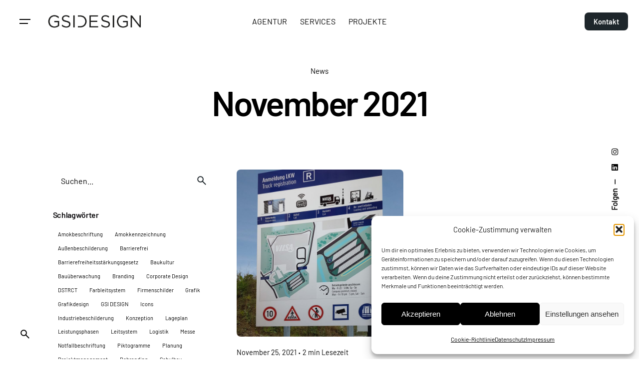

--- FILE ---
content_type: text/html; charset=UTF-8
request_url: https://www.gsi-design.de/2021/11
body_size: 22723
content:

<!DOCTYPE html>
<html lang="de">
<head>
	<meta charset="UTF-8">
	<meta name="viewport" content="width=device-width, initial-scale=1">

	<title>November 2021 | GSI Design - Branding - Wayfinding</title>
<!-- Global site tag (gtag.js) - Google Analytics -->
<script async src="https://www.googletagmanager.com/gtag/js?id=G-H4Q3S7VS5R"></script>
<script>
    window.dataLayer = window.dataLayer || [];
function gtag(){dataLayer.push(arguments);}
gtag('js', new Date());

gtag('config', 'G-H4Q3S7VS5R');
</script>
<meta name='robots' content='noindex, follow' />
<link rel='dns-prefetch' href='//www.gsi-design.de' />

<link rel="alternate" type="application/rss+xml" title="GSI Design - Branding - Wayfinding &raquo; Feed" href="https://www.gsi-design.de/feed" />
<link rel="alternate" type="application/rss+xml" title="GSI Design - Branding - Wayfinding &raquo; Kommentar-Feed" href="https://www.gsi-design.de/comments/feed" />
<link id='omgf-preload-0' rel='preload' href='//www.gsi-design.de/wp-content/uploads/omgf/google-fonts-1/barlow-condensed-normal-latin-ext-100.woff2?ver=1663574369' as='font' type='font/woff2' crossorigin />
<link id='omgf-preload-1' rel='preload' href='//www.gsi-design.de/wp-content/uploads/omgf/google-fonts-1/barlow-condensed-normal-latin-100.woff2?ver=1663574369' as='font' type='font/woff2' crossorigin />
<link id='omgf-preload-2' rel='preload' href='//www.gsi-design.de/wp-content/uploads/omgf/google-fonts-1/barlow-condensed-normal-latin-ext-200.woff2?ver=1663574369' as='font' type='font/woff2' crossorigin />
<link id='omgf-preload-3' rel='preload' href='//www.gsi-design.de/wp-content/uploads/omgf/google-fonts-1/barlow-condensed-normal-latin-200.woff2?ver=1663574369' as='font' type='font/woff2' crossorigin />
<link id='omgf-preload-4' rel='preload' href='//www.gsi-design.de/wp-content/uploads/omgf/google-fonts-1/barlow-condensed-normal-latin-ext-300.woff2?ver=1663574369' as='font' type='font/woff2' crossorigin />
<link id='omgf-preload-5' rel='preload' href='//www.gsi-design.de/wp-content/uploads/omgf/google-fonts-1/barlow-condensed-normal-latin-300.woff2?ver=1663574369' as='font' type='font/woff2' crossorigin />
<link id='omgf-preload-6' rel='preload' href='//www.gsi-design.de/wp-content/uploads/omgf/google-fonts-1/roboto-normal-latin-ext-300.woff2?ver=1663574369' as='font' type='font/woff2' crossorigin />
<link id='omgf-preload-7' rel='preload' href='//www.gsi-design.de/wp-content/uploads/omgf/google-fonts-1/roboto-normal-latin-300.woff2?ver=1663574369' as='font' type='font/woff2' crossorigin />
<link id='omgf-preload-8' rel='preload' href='//www.gsi-design.de/wp-content/uploads/omgf/google-fonts-1/roboto-normal-latin-ext-400.woff2?ver=1663574369' as='font' type='font/woff2' crossorigin />
<link id='omgf-preload-9' rel='preload' href='//www.gsi-design.de/wp-content/uploads/omgf/google-fonts-1/roboto-normal-latin-400.woff2?ver=1663574369' as='font' type='font/woff2' crossorigin />
<link id='omgf-preload-10' rel='preload' href='//www.gsi-design.de/wp-content/uploads/omgf/google-fonts-1/roboto-normal-latin-ext-500.woff2?ver=1663574369' as='font' type='font/woff2' crossorigin />
<link id='omgf-preload-11' rel='preload' href='//www.gsi-design.de/wp-content/uploads/omgf/google-fonts-1/roboto-normal-latin-500.woff2?ver=1663574369' as='font' type='font/woff2' crossorigin />
<link id='omgf-preload-12' rel='preload' href='//www.gsi-design.de/wp-content/uploads/omgf/google-fonts-1/roboto-normal-latin-ext-700.woff2?ver=1663574369' as='font' type='font/woff2' crossorigin />
<link id='omgf-preload-13' rel='preload' href='//www.gsi-design.de/wp-content/uploads/omgf/google-fonts-1/roboto-normal-latin-700.woff2?ver=1663574369' as='font' type='font/woff2' crossorigin />
<link id='omgf-preload-14' rel='preload' href='//www.gsi-design.de/wp-content/uploads/omgf/google-fonts-1/roboto-normal-latin-ext-900.woff2?ver=1663574369' as='font' type='font/woff2' crossorigin />
<link id='omgf-preload-15' rel='preload' href='//www.gsi-design.de/wp-content/uploads/omgf/google-fonts-1/roboto-normal-latin-900.woff2?ver=1663574369' as='font' type='font/woff2' crossorigin />
		<style>
			.lazyload,
			.lazyloading {
				max-width: 100%;
			}
		</style>
		<style id='wp-img-auto-sizes-contain-inline-css' type='text/css'>
img:is([sizes=auto i],[sizes^="auto," i]){contain-intrinsic-size:3000px 1500px}
/*# sourceURL=wp-img-auto-sizes-contain-inline-css */
</style>
<style id='wp-emoji-styles-inline-css' type='text/css'>

	img.wp-smiley, img.emoji {
		display: inline !important;
		border: none !important;
		box-shadow: none !important;
		height: 1em !important;
		width: 1em !important;
		margin: 0 0.07em !important;
		vertical-align: -0.1em !important;
		background: none !important;
		padding: 0 !important;
	}
/*# sourceURL=wp-emoji-styles-inline-css */
</style>
<link rel='stylesheet' id='wp-block-library-css' href='https://www.gsi-design.de/wp-includes/css/dist/block-library/style.min.css?ver=6.9' type='text/css' media='all' />
<style id='wp-block-library-theme-inline-css' type='text/css'>
.wp-block-audio :where(figcaption){color:#555;font-size:13px;text-align:center}.is-dark-theme .wp-block-audio :where(figcaption){color:#ffffffa6}.wp-block-audio{margin:0 0 1em}.wp-block-code{border:1px solid #ccc;border-radius:4px;font-family:Menlo,Consolas,monaco,monospace;padding:.8em 1em}.wp-block-embed :where(figcaption){color:#555;font-size:13px;text-align:center}.is-dark-theme .wp-block-embed :where(figcaption){color:#ffffffa6}.wp-block-embed{margin:0 0 1em}.blocks-gallery-caption{color:#555;font-size:13px;text-align:center}.is-dark-theme .blocks-gallery-caption{color:#ffffffa6}:root :where(.wp-block-image figcaption){color:#555;font-size:13px;text-align:center}.is-dark-theme :root :where(.wp-block-image figcaption){color:#ffffffa6}.wp-block-image{margin:0 0 1em}.wp-block-pullquote{border-bottom:4px solid;border-top:4px solid;color:currentColor;margin-bottom:1.75em}.wp-block-pullquote :where(cite),.wp-block-pullquote :where(footer),.wp-block-pullquote__citation{color:currentColor;font-size:.8125em;font-style:normal;text-transform:uppercase}.wp-block-quote{border-left:.25em solid;margin:0 0 1.75em;padding-left:1em}.wp-block-quote cite,.wp-block-quote footer{color:currentColor;font-size:.8125em;font-style:normal;position:relative}.wp-block-quote:where(.has-text-align-right){border-left:none;border-right:.25em solid;padding-left:0;padding-right:1em}.wp-block-quote:where(.has-text-align-center){border:none;padding-left:0}.wp-block-quote.is-large,.wp-block-quote.is-style-large,.wp-block-quote:where(.is-style-plain){border:none}.wp-block-search .wp-block-search__label{font-weight:700}.wp-block-search__button{border:1px solid #ccc;padding:.375em .625em}:where(.wp-block-group.has-background){padding:1.25em 2.375em}.wp-block-separator.has-css-opacity{opacity:.4}.wp-block-separator{border:none;border-bottom:2px solid;margin-left:auto;margin-right:auto}.wp-block-separator.has-alpha-channel-opacity{opacity:1}.wp-block-separator:not(.is-style-wide):not(.is-style-dots){width:100px}.wp-block-separator.has-background:not(.is-style-dots){border-bottom:none;height:1px}.wp-block-separator.has-background:not(.is-style-wide):not(.is-style-dots){height:2px}.wp-block-table{margin:0 0 1em}.wp-block-table td,.wp-block-table th{word-break:normal}.wp-block-table :where(figcaption){color:#555;font-size:13px;text-align:center}.is-dark-theme .wp-block-table :where(figcaption){color:#ffffffa6}.wp-block-video :where(figcaption){color:#555;font-size:13px;text-align:center}.is-dark-theme .wp-block-video :where(figcaption){color:#ffffffa6}.wp-block-video{margin:0 0 1em}:root :where(.wp-block-template-part.has-background){margin-bottom:0;margin-top:0;padding:1.25em 2.375em}
/*# sourceURL=/wp-includes/css/dist/block-library/theme.min.css */
</style>
<style id='classic-theme-styles-inline-css' type='text/css'>
/*! This file is auto-generated */
.wp-block-button__link{color:#fff;background-color:#32373c;border-radius:9999px;box-shadow:none;text-decoration:none;padding:calc(.667em + 2px) calc(1.333em + 2px);font-size:1.125em}.wp-block-file__button{background:#32373c;color:#fff;text-decoration:none}
/*# sourceURL=/wp-includes/css/classic-themes.min.css */
</style>
<style id='global-styles-inline-css' type='text/css'>
:root{--wp--preset--aspect-ratio--square: 1;--wp--preset--aspect-ratio--4-3: 4/3;--wp--preset--aspect-ratio--3-4: 3/4;--wp--preset--aspect-ratio--3-2: 3/2;--wp--preset--aspect-ratio--2-3: 2/3;--wp--preset--aspect-ratio--16-9: 16/9;--wp--preset--aspect-ratio--9-16: 9/16;--wp--preset--color--black: #000000;--wp--preset--color--cyan-bluish-gray: #abb8c3;--wp--preset--color--white: #ffffff;--wp--preset--color--pale-pink: #f78da7;--wp--preset--color--vivid-red: #cf2e2e;--wp--preset--color--luminous-vivid-orange: #ff6900;--wp--preset--color--luminous-vivid-amber: #fcb900;--wp--preset--color--light-green-cyan: #7bdcb5;--wp--preset--color--vivid-green-cyan: #00d084;--wp--preset--color--pale-cyan-blue: #8ed1fc;--wp--preset--color--vivid-cyan-blue: #0693e3;--wp--preset--color--vivid-purple: #9b51e0;--wp--preset--color--brand-color: #000000;--wp--preset--color--beige-dark: #A1824F;--wp--preset--color--dark-strong: #24262B;--wp--preset--color--dark-light: #32353C;--wp--preset--color--grey-strong: #838998;--wp--preset--gradient--vivid-cyan-blue-to-vivid-purple: linear-gradient(135deg,rgb(6,147,227) 0%,rgb(155,81,224) 100%);--wp--preset--gradient--light-green-cyan-to-vivid-green-cyan: linear-gradient(135deg,rgb(122,220,180) 0%,rgb(0,208,130) 100%);--wp--preset--gradient--luminous-vivid-amber-to-luminous-vivid-orange: linear-gradient(135deg,rgb(252,185,0) 0%,rgb(255,105,0) 100%);--wp--preset--gradient--luminous-vivid-orange-to-vivid-red: linear-gradient(135deg,rgb(255,105,0) 0%,rgb(207,46,46) 100%);--wp--preset--gradient--very-light-gray-to-cyan-bluish-gray: linear-gradient(135deg,rgb(238,238,238) 0%,rgb(169,184,195) 100%);--wp--preset--gradient--cool-to-warm-spectrum: linear-gradient(135deg,rgb(74,234,220) 0%,rgb(151,120,209) 20%,rgb(207,42,186) 40%,rgb(238,44,130) 60%,rgb(251,105,98) 80%,rgb(254,248,76) 100%);--wp--preset--gradient--blush-light-purple: linear-gradient(135deg,rgb(255,206,236) 0%,rgb(152,150,240) 100%);--wp--preset--gradient--blush-bordeaux: linear-gradient(135deg,rgb(254,205,165) 0%,rgb(254,45,45) 50%,rgb(107,0,62) 100%);--wp--preset--gradient--luminous-dusk: linear-gradient(135deg,rgb(255,203,112) 0%,rgb(199,81,192) 50%,rgb(65,88,208) 100%);--wp--preset--gradient--pale-ocean: linear-gradient(135deg,rgb(255,245,203) 0%,rgb(182,227,212) 50%,rgb(51,167,181) 100%);--wp--preset--gradient--electric-grass: linear-gradient(135deg,rgb(202,248,128) 0%,rgb(113,206,126) 100%);--wp--preset--gradient--midnight: linear-gradient(135deg,rgb(2,3,129) 0%,rgb(40,116,252) 100%);--wp--preset--font-size--small: 14px;--wp--preset--font-size--medium: 20px;--wp--preset--font-size--large: 17px;--wp--preset--font-size--x-large: 42px;--wp--preset--font-size--extra-small: 13px;--wp--preset--font-size--normal: 15px;--wp--preset--font-size--larger: 20px;--wp--preset--spacing--20: 0.44rem;--wp--preset--spacing--30: 0.67rem;--wp--preset--spacing--40: 1rem;--wp--preset--spacing--50: 1.5rem;--wp--preset--spacing--60: 2.25rem;--wp--preset--spacing--70: 3.38rem;--wp--preset--spacing--80: 5.06rem;--wp--preset--shadow--natural: 6px 6px 9px rgba(0, 0, 0, 0.2);--wp--preset--shadow--deep: 12px 12px 50px rgba(0, 0, 0, 0.4);--wp--preset--shadow--sharp: 6px 6px 0px rgba(0, 0, 0, 0.2);--wp--preset--shadow--outlined: 6px 6px 0px -3px rgb(255, 255, 255), 6px 6px rgb(0, 0, 0);--wp--preset--shadow--crisp: 6px 6px 0px rgb(0, 0, 0);}:where(.is-layout-flex){gap: 0.5em;}:where(.is-layout-grid){gap: 0.5em;}body .is-layout-flex{display: flex;}.is-layout-flex{flex-wrap: wrap;align-items: center;}.is-layout-flex > :is(*, div){margin: 0;}body .is-layout-grid{display: grid;}.is-layout-grid > :is(*, div){margin: 0;}:where(.wp-block-columns.is-layout-flex){gap: 2em;}:where(.wp-block-columns.is-layout-grid){gap: 2em;}:where(.wp-block-post-template.is-layout-flex){gap: 1.25em;}:where(.wp-block-post-template.is-layout-grid){gap: 1.25em;}.has-black-color{color: var(--wp--preset--color--black) !important;}.has-cyan-bluish-gray-color{color: var(--wp--preset--color--cyan-bluish-gray) !important;}.has-white-color{color: var(--wp--preset--color--white) !important;}.has-pale-pink-color{color: var(--wp--preset--color--pale-pink) !important;}.has-vivid-red-color{color: var(--wp--preset--color--vivid-red) !important;}.has-luminous-vivid-orange-color{color: var(--wp--preset--color--luminous-vivid-orange) !important;}.has-luminous-vivid-amber-color{color: var(--wp--preset--color--luminous-vivid-amber) !important;}.has-light-green-cyan-color{color: var(--wp--preset--color--light-green-cyan) !important;}.has-vivid-green-cyan-color{color: var(--wp--preset--color--vivid-green-cyan) !important;}.has-pale-cyan-blue-color{color: var(--wp--preset--color--pale-cyan-blue) !important;}.has-vivid-cyan-blue-color{color: var(--wp--preset--color--vivid-cyan-blue) !important;}.has-vivid-purple-color{color: var(--wp--preset--color--vivid-purple) !important;}.has-black-background-color{background-color: var(--wp--preset--color--black) !important;}.has-cyan-bluish-gray-background-color{background-color: var(--wp--preset--color--cyan-bluish-gray) !important;}.has-white-background-color{background-color: var(--wp--preset--color--white) !important;}.has-pale-pink-background-color{background-color: var(--wp--preset--color--pale-pink) !important;}.has-vivid-red-background-color{background-color: var(--wp--preset--color--vivid-red) !important;}.has-luminous-vivid-orange-background-color{background-color: var(--wp--preset--color--luminous-vivid-orange) !important;}.has-luminous-vivid-amber-background-color{background-color: var(--wp--preset--color--luminous-vivid-amber) !important;}.has-light-green-cyan-background-color{background-color: var(--wp--preset--color--light-green-cyan) !important;}.has-vivid-green-cyan-background-color{background-color: var(--wp--preset--color--vivid-green-cyan) !important;}.has-pale-cyan-blue-background-color{background-color: var(--wp--preset--color--pale-cyan-blue) !important;}.has-vivid-cyan-blue-background-color{background-color: var(--wp--preset--color--vivid-cyan-blue) !important;}.has-vivid-purple-background-color{background-color: var(--wp--preset--color--vivid-purple) !important;}.has-black-border-color{border-color: var(--wp--preset--color--black) !important;}.has-cyan-bluish-gray-border-color{border-color: var(--wp--preset--color--cyan-bluish-gray) !important;}.has-white-border-color{border-color: var(--wp--preset--color--white) !important;}.has-pale-pink-border-color{border-color: var(--wp--preset--color--pale-pink) !important;}.has-vivid-red-border-color{border-color: var(--wp--preset--color--vivid-red) !important;}.has-luminous-vivid-orange-border-color{border-color: var(--wp--preset--color--luminous-vivid-orange) !important;}.has-luminous-vivid-amber-border-color{border-color: var(--wp--preset--color--luminous-vivid-amber) !important;}.has-light-green-cyan-border-color{border-color: var(--wp--preset--color--light-green-cyan) !important;}.has-vivid-green-cyan-border-color{border-color: var(--wp--preset--color--vivid-green-cyan) !important;}.has-pale-cyan-blue-border-color{border-color: var(--wp--preset--color--pale-cyan-blue) !important;}.has-vivid-cyan-blue-border-color{border-color: var(--wp--preset--color--vivid-cyan-blue) !important;}.has-vivid-purple-border-color{border-color: var(--wp--preset--color--vivid-purple) !important;}.has-vivid-cyan-blue-to-vivid-purple-gradient-background{background: var(--wp--preset--gradient--vivid-cyan-blue-to-vivid-purple) !important;}.has-light-green-cyan-to-vivid-green-cyan-gradient-background{background: var(--wp--preset--gradient--light-green-cyan-to-vivid-green-cyan) !important;}.has-luminous-vivid-amber-to-luminous-vivid-orange-gradient-background{background: var(--wp--preset--gradient--luminous-vivid-amber-to-luminous-vivid-orange) !important;}.has-luminous-vivid-orange-to-vivid-red-gradient-background{background: var(--wp--preset--gradient--luminous-vivid-orange-to-vivid-red) !important;}.has-very-light-gray-to-cyan-bluish-gray-gradient-background{background: var(--wp--preset--gradient--very-light-gray-to-cyan-bluish-gray) !important;}.has-cool-to-warm-spectrum-gradient-background{background: var(--wp--preset--gradient--cool-to-warm-spectrum) !important;}.has-blush-light-purple-gradient-background{background: var(--wp--preset--gradient--blush-light-purple) !important;}.has-blush-bordeaux-gradient-background{background: var(--wp--preset--gradient--blush-bordeaux) !important;}.has-luminous-dusk-gradient-background{background: var(--wp--preset--gradient--luminous-dusk) !important;}.has-pale-ocean-gradient-background{background: var(--wp--preset--gradient--pale-ocean) !important;}.has-electric-grass-gradient-background{background: var(--wp--preset--gradient--electric-grass) !important;}.has-midnight-gradient-background{background: var(--wp--preset--gradient--midnight) !important;}.has-small-font-size{font-size: var(--wp--preset--font-size--small) !important;}.has-medium-font-size{font-size: var(--wp--preset--font-size--medium) !important;}.has-large-font-size{font-size: var(--wp--preset--font-size--large) !important;}.has-x-large-font-size{font-size: var(--wp--preset--font-size--x-large) !important;}
:where(.wp-block-post-template.is-layout-flex){gap: 1.25em;}:where(.wp-block-post-template.is-layout-grid){gap: 1.25em;}
:where(.wp-block-term-template.is-layout-flex){gap: 1.25em;}:where(.wp-block-term-template.is-layout-grid){gap: 1.25em;}
:where(.wp-block-columns.is-layout-flex){gap: 2em;}:where(.wp-block-columns.is-layout-grid){gap: 2em;}
:root :where(.wp-block-pullquote){font-size: 1.5em;line-height: 1.6;}
/*# sourceURL=global-styles-inline-css */
</style>
<link rel='stylesheet' id='cmplz-general-css' href='https://www.gsi-design.de/wp-content/plugins/complianz-gdpr/assets/css/cookieblocker.min.css?ver=1765927178' type='text/css' media='all' />
<link rel='stylesheet' id='parent-style-css' href='https://www.gsi-design.de/wp-content/themes/ohio/style.css?ver=6.9' type='text/css' media='all' />
<link rel='stylesheet' id='ohio-style-css' href='https://www.gsi-design.de/wp-content/themes/ohio-child/style.css?ver=1.0.0' type='text/css' media='all' />
<style id='ohio-style-inline-css' type='text/css'>
 :root{--clb-color-primary:#000000;--clb-color-link-hover:rgba(0,0,0,0.8);--clb-border-radius:8px;--clb-color-button:#1e262b;--clb-button-border-radius:8px;--clb-color-fill-dark-mode:#161c21;--clb-text-font-family:'Barlow regular', sans-serif;--clb-text-font-size:16px;--clb-text-font-weight:500;--clb-text-light-mode-font-family:'Barlow regular', sans-serif;--clb-text-light-mode-font-size:16px;--clb-text-light-mode-font-weight:500;--clb-title-font-family:'Barlow semi-bold', sans-serif;--clb-title-font-weight:600;--clb-subtitle-font-family:'Barlow regular', sans-serif;--clb-subtitle-font-size:16px;--clb-subtitle-font-weight:500;}.heading .title .highlighted-text{background-image: linear-gradient(rgba(0,0,0,0.5), rgba(0,0,0,0.5));}.page-content a:not(.-unlink):not(.tag),.comment-form a:not(.-unlink):not(.tag),.comment-content a:not(.-unlink):not(.tag),.project-content a:not(.-unlink):not(.tag),.woocommerce-product-details__short-description a:not(.-unlink):not(.tag),.wpb-content-wrapper a:not(.-unlink):not(.tag),.elementor a:not(.-unlink):not(.tag){--clb-color-link:rgba(0,0,0,0.75);}@media screen and (min-width: 1025px) and (max-width: 1660px) {rs-slide .rev_row_zone_top > .rs-parallax-wrap,rs-slide .rev_row_zone_bottom > .rs-parallax-wrap {width: 100% !important;left: 0 !important;margin: 0 auto;}}@media screen and (min-width: 1441px) and (max-width: 1660px) {rs-slide .rev_row_zone_top > .rs-parallax-wrap,rs-slide .rev_row_zone_bottom > .rs-parallax-wrap {max-width: var(--clb-container-width);}}.site-footer{background-color:rgba(255,255,255,0.01);}.site-footer .widget-title{font-family:'Barlow semi-bold', sans-serif;font-size:16px;font-weight:600;}.site-footer h6,.site-footer .widgets,.site-footer .scroll-top,.site-footer .color-switcher-item.dark,.site-footer .button,.site-footer input,.site-footer-copyright{font-family:'Barlow regular', sans-serif;font-size:16px;font-weight:400;}.site-footer a:not(.-unlink){font-family:'Barlow semi-bold', sans-serif;font-size:16px;font-weight:600;}.site-footer-copyright .holder{font-family:'Barlow regular', sans-serif;font-size:16px;}.site-footer-copyright .holder a:not(.-unlink){font-family:'Barlow regular', sans-serif;font-size:16px;}.elements-bar:not(.light-typo):not(.dark-typo) .scroll-top{font-family:'Barlow', sans-serif;}.header:not(.-sticky):not(.-mobile) .menu-blank,.header:not(.-sticky):not(.-mobile) .menu > li > a,.header:not(.-sticky) .hamburger-outer,.header:not(.-sticky) .branding-title,.header:not(.-sticky) .icon-button:not(.-overlay-button):not(.-small):not(.-extra-small),.header:not(.-sticky) .cart-button-total a,.header:not(.-sticky) .lang-dropdown{font-family:'Barlow regular', sans-serif;}.-sticky:not(.-mobile) .menu-blank,.-sticky:not(.-mobile) .menu > li > a,.-sticky .hamburger-outer,.-sticky .branding-title,.-sticky .icon-button:not(.-overlay-button):not(.-small):not(.-extra-small),.-sticky .cart-button-total a,.-sticky .lang-dropdown{font-family:'Barlow regular', sans-serif;}.header.-mobile:not(.-sticky) .hamburger-outer,.header.-mobile:not(.-sticky) .branding-title,.header.-mobile:not(.-sticky) .icon-button:not(.-overlay-button):not(.-small):not(.-extra-small),.header.-mobile:not(.-sticky) .cart-button-total a,.header.-mobile:not(.-sticky) .lang-dropdown{font-family:'Barlow regular', sans-serif;}.subheader,.subheader a{font-family:'Barlow regular', sans-serif;}.header:not(.-mobile) .menu{font-family:'Barlow regular', sans-serif;}.header:not(.-mobile) .menu ul{font-family:'Barlow regular', sans-serif;}.hamburger-nav .menu .mega-menu-item > a{font-family:'Barlow regular', sans-serif;}.hamburger-nav .details-column:not(.social-networks),.hamburger-nav .details-column:not(.social-networks) b{font-family:'Barlow regular', sans-serif;}@media screen and (max-width: 768px) { .header,.slide-in-overlay{opacity: 0;}}.header.-mobile .nav,.header.-mobile .slide-in-overlay .copyright,.header.-mobile .slide-in-overlay .lang-dropdown,.header.-mobile .slide-in-overlay .close-bar .icon-button:not(.-small){font-family:'Barlow', sans-serif;}.elements-bar:not(.light-typo):not(.dark-typo) .social-bar{font-family:'Barlow regular', sans-serif;font-size:16px;}.page-headline .bg-image{background-color:#ffffff;}.page-headline .title{font-size:70px;color:#000000;}.widget-title,.widget h2,.widget .wp-block-search__label,.widget .wc-block-product-search__label{font-family:'Barlow semi-bold', sans-serif;font-size:16px;font-weight:600;}.widget,.widget a,.widget input,.widget select,.widget_recent_entries ul a,.widget_recent_comments ul span,.widget_recent_comments ul a{font-family:'Barlow regular', sans-serif;font-size:16px;}.project:not(.-layout8) .-with-slider .overlay{background-color:1;}.project .video-button:not(.-outlined) .icon-button{background-color:1;}h1{font-family:'Barlow semi-bold', sans-serif;font-weight:600;}h2{font-family:'Barlow semi-bold', sans-serif;font-weight:600;}h3{font-family:'Barlow semi-bold', sans-serif;font-size:30px;font-weight:600;}h4{font-family:'Barlow semi-bold', sans-serif;font-weight:600;}h5{font-family:'Barlow semi-bold', sans-serif;font-weight:600;}h6{font-family:'Barlow semi-bold', sans-serif;font-weight:500;} @media screen and (min-width:1181px){.header .branding .logo img,.header .branding .logo-mobile img,.header .branding .logo-sticky-mobile img,.header .branding .logo-dynamic img{min-height:30px; height:30px;}.header.-sticky .branding .logo img,.header.-sticky .branding .logo-mobile img,.header.-sticky .branding .logo-sticky img,.header.-sticky .branding .logo-sticky-mobile img,.header.-sticky .branding .logo-dynamic img{min-height:30px; height:30px;}.popup-subscribe{width:400px;}.page-headline{min-height:100px;}} @media screen and (min-width:769px) and (max-width:1180px){.header .branding .logo img,.header .branding .logo-mobile img,.header .branding .logo-sticky-mobile img,.header .branding .logo-dynamic img{min-height:30px; height:30px;}.header.-sticky .branding .logo img,.header.-sticky .branding .logo-mobile img,.header.-sticky .branding .logo-sticky img,.header.-sticky .branding .logo-sticky-mobile img,.header.-sticky .branding .logo-dynamic img{min-height:30px; height:30px;}} @media screen and (max-width:768px){.header .branding .logo img,.header .branding .logo-mobile img,.header .branding .logo-sticky-mobile img,.header .branding .logo-dynamic img{min-height:20px; height:20px;}.header.-sticky .branding .logo img,.header.-sticky .branding .logo-mobile img,.header.-sticky .branding .logo-sticky img,.header.-sticky .branding .logo-sticky-mobile img,.header.-sticky .branding .logo-dynamic img{min-height:20px; height:20px;}}
/*# sourceURL=ohio-style-inline-css */
</style>
<link rel='stylesheet' id='icon-pack-fontawesome-css' href='https://www.gsi-design.de/wp-content/themes/ohio/assets/fonts/fa/css/all.css?ver=6.9' type='text/css' media='all' />
<script type="text/javascript" src="https://www.gsi-design.de/wp-includes/js/jquery/jquery.min.js?ver=3.7.1" id="jquery-core-js"></script>
<script type="text/javascript" src="https://www.gsi-design.de/wp-includes/js/jquery/jquery-migrate.min.js?ver=3.4.1" id="jquery-migrate-js"></script>
<link rel="EditURI" type="application/rsd+xml" title="RSD" href="https://www.gsi-design.de/xmlrpc.php?rsd" />
<meta name="generator" content="WordPress 6.9" />
<script type="text/javascript">
(function(url){
	if(/(?:Chrome\/26\.0\.1410\.63 Safari\/537\.31|WordfenceTestMonBot)/.test(navigator.userAgent)){ return; }
	var addEvent = function(evt, handler) {
		if (window.addEventListener) {
			document.addEventListener(evt, handler, false);
		} else if (window.attachEvent) {
			document.attachEvent('on' + evt, handler);
		}
	};
	var removeEvent = function(evt, handler) {
		if (window.removeEventListener) {
			document.removeEventListener(evt, handler, false);
		} else if (window.detachEvent) {
			document.detachEvent('on' + evt, handler);
		}
	};
	var evts = 'contextmenu dblclick drag dragend dragenter dragleave dragover dragstart drop keydown keypress keyup mousedown mousemove mouseout mouseover mouseup mousewheel scroll'.split(' ');
	var logHuman = function() {
		if (window.wfLogHumanRan) { return; }
		window.wfLogHumanRan = true;
		var wfscr = document.createElement('script');
		wfscr.type = 'text/javascript';
		wfscr.async = true;
		wfscr.src = url + '&r=' + Math.random();
		(document.getElementsByTagName('head')[0]||document.getElementsByTagName('body')[0]).appendChild(wfscr);
		for (var i = 0; i < evts.length; i++) {
			removeEvent(evts[i], logHuman);
		}
	};
	for (var i = 0; i < evts.length; i++) {
		addEvent(evts[i], logHuman);
	}
})('//www.gsi-design.de/?wordfence_lh=1&hid=7D90B534EEDED7E0A35BB628005878F2');
</script>			<style>.cmplz-hidden {
					display: none !important;
				}</style>		<script>
			document.documentElement.className = document.documentElement.className.replace('no-js', 'js');
		</script>
				<style>
			.no-js img.lazyload {
				display: none;
			}

			figure.wp-block-image img.lazyloading {
				min-width: 150px;
			}

			.lazyload,
			.lazyloading {
				--smush-placeholder-width: 100px;
				--smush-placeholder-aspect-ratio: 1/1;
				width: var(--smush-image-width, var(--smush-placeholder-width)) !important;
				aspect-ratio: var(--smush-image-aspect-ratio, var(--smush-placeholder-aspect-ratio)) !important;
			}

						.lazyload, .lazyloading {
				opacity: 0;
			}

			.lazyloaded {
				opacity: 1;
				transition: opacity 400ms;
				transition-delay: 0ms;
			}

					</style>
		<!-- SEO meta tags powered by SmartCrawl https://wpmudev.com/project/smartcrawl-wordpress-seo/ -->
<script type="application/ld+json">{"@context":"https:\/\/schema.org","@graph":[{"@type":"Organization","@id":"https:\/\/www.gsi-design.de\/#schema-publishing-organization","url":"https:\/\/www.gsi-design.de","name":"GSI Design - Branding - Wayfinding"},{"@type":"WebSite","@id":"https:\/\/www.gsi-design.de\/#schema-website","url":"https:\/\/www.gsi-design.de","name":"GSI Design - Branding - Wayfinding","encoding":"UTF-8","potentialAction":{"@type":"SearchAction","target":"https:\/\/www.gsi-design.de\/search\/{search_term_string}","query-input":"required name=search_term_string"}},{"@type":"CollectionPage","@id":"https:\/\/www.gsi-design.de\/2021\/11\/#schema-webpage","isPartOf":{"@id":"https:\/\/www.gsi-design.de\/#schema-website"},"publisher":{"@id":"https:\/\/www.gsi-design.de\/#schema-publishing-organization"},"url":"https:\/\/www.gsi-design.de\/2021\/11","mainEntity":{"@type":"ItemList","itemListElement":[{"@type":"ListItem","position":"1","url":"https:\/\/www.gsi-design.de\/leitsystem-vilsa-brunnen"}]}},{"@type":"BreadcrumbList","@id":"https:\/\/www.gsi-design.de\/2021\/11?year=2021&monthnum=11\/#breadcrumb","itemListElement":[{"@type":"ListItem","position":1,"name":"Home","item":"https:\/\/www.gsi-design.de"},{"@type":"ListItem","position":2,"name":"Archive for November 2021"}]}]}</script>
<meta property="og:type" content="object" />
<meta property="og:title" content="November 2021 | GSI Design - Branding - Wayfinding" />
<meta name="twitter:card" content="summary" />
<meta name="twitter:title" content="November 2021 | GSI Design - Branding - Wayfinding" />
<!-- /SEO -->
<link rel="icon" href="https://www.gsi-design.de/wp-content/uploads/2022/09/cropped-logo_favicon_vorlage-32x32.jpg" sizes="32x32" />
<link rel="icon" href="https://www.gsi-design.de/wp-content/uploads/2022/09/cropped-logo_favicon_vorlage-192x192.jpg" sizes="192x192" />
<link rel="apple-touch-icon" href="https://www.gsi-design.de/wp-content/uploads/2022/09/cropped-logo_favicon_vorlage-180x180.jpg" />
<meta name="msapplication-TileImage" content="https://www.gsi-design.de/wp-content/uploads/2022/09/cropped-logo_favicon_vorlage-270x270.jpg" />
		<style type="text/css" id="wp-custom-css">
			.header.-sticky .branding img {
	max-height: 36px;
  min-height: 36px;
}

.logo_sub {
	margin-right: -5px;
}

h5 {
	font-weight: 300!important;
}

body.home .header-wrap .logo {
	display: none!important;
}

.logo_sub, .logo_sub a, .logo_sub p {
	font-family: "Barlow Condensed"!important;
	font-weight: 200;
	text-transform: uppercase;
	letter-spacing: 12.7px;
	font-size: 29.4px;
}

.logo_sub p {
	margin: 0;
	line-height: 50px
}

.logo_sub a:hover {
	background-color: #222c36!important;
	color: #fff!important;
	box-shadow: 0 0 0 0.6rem rgb(34,44,54,1)!important;
}

.overlay-details.-top {
    opacity: 0!important;
}

footer .logo img {
	width: auto!important;
	max-width: 400px!important;
	max-height: 30px!important;
	min-height: 30px!important;
}

@media (max-width: 768px) {
.logo_sub, .logo_sub a, .logo_sub p {
	letter-spacing: 1.7vw;
	font-size: 4.6vw;
}
	
		.logo_sub p {
	margin: 0;
	line-height: 56px
}
}


@media (max-width: 500px) {
.logo_sub, .logo_sub a, .logo_sub p {
	letter-spacing: 1.7vw;
	font-size: 4.3vw;
}
	
	.logo_sub p {
	margin: 0;
	line-height: 30px
}
}

button.hamburger-button{
	background:none;
	border:none;
}

.back-link.dynamic-typo{
	display:none;
}


.btn:not(.-outlined):not(.-flat):not(.-text):not(.-primary):not(.-pagination):not(.elementor-button[type=submit]):hover, .btn:not(.-outlined):not(.-flat):not(.-text):not(.-primary):not(.-pagination):not(.elementor-button[type=submit]):active, .btn:not(.-outlined):not(.-flat):not(.-text):not(.-primary):not(.-pagination):not(.elementor-button[type=submit]):focus, .button:not(.-outlined):not(.-flat):not(.-text):not(.-primary):not(.-pagination):not(.elementor-button[type=submit]):hover, .button:not(.-outlined):not(.-flat):not(.-text):not(.-primary):not(.-pagination):not(.elementor-button[type=submit]):active, .button:not(.-outlined):not(.-flat):not(.-text):not(.-primary):not(.-pagination):not(.elementor-button[type=submit]):focus, a.button:not(.-outlined):not(.-flat):not(.-text):not(.-primary):not(.-pagination):not(.elementor-button[type=submit]):hover, a.button:not(.-outlined):not(.-flat):not(.-text):not(.-primary):not(.-pagination):not(.elementor-button[type=submit]):active, a.button:not(.-outlined):not(.-flat):not(.-text):not(.-primary):not(.-pagination):not(.elementor-button[type=submit]):focus, .added_to_cart:not(.-outlined):not(.-flat):not(.-text):not(.-primary):not(.-pagination):not(.elementor-button[type=submit]):hover, .added_to_cart:not(.-outlined):not(.-flat):not(.-text):not(.-primary):not(.-pagination):not(.elementor-button[type=submit]):active, .added_to_cart:not(.-outlined):not(.-flat):not(.-text):not(.-primary):not(.-pagination):not(.elementor-button[type=submit]):focus, button[type="submit"]:not(.-outlined):not(.-flat):not(.-text):not(.-primary):not(.-pagination):not(.elementor-button[type=submit]):hover, button[type="submit"]:not(.-outlined):not(.-flat):not(.-text):not(.-primary):not(.-pagination):not(.elementor-button[type=submit]):active, button[type="submit"]:not(.-outlined):not(.-flat):not(.-text):not(.-primary):not(.-pagination):not(.elementor-button[type=submit]):focus, input[type="submit"]:not(.-outlined):not(.-flat):not(.-text):not(.-primary):not(.-pagination):not(.elementor-button[type=submit]):hover, input[type="submit"]:not(.-outlined):not(.-flat):not(.-text):not(.-primary):not(.-pagination):not(.elementor-button[type=submit]):active, input[type="submit"]:not(.-outlined):not(.-flat):not(.-text):not(.-primary):not(.-pagination):not(.elementor-button[type=submit]):focus{
	background-color:#110f14;
	color:#fff;
}

a:not(.-unlink):hover{
	color:#110f14;
}


/* TEST - neues Design */

.page-id-20884 .read-more.-unlink, .blog-item.card.-metro.-layout7  .title a
{
	color:#fff;
}

.icon{
	font-size:1.2em!important;
}

.icon-box .icon{
	font-size:50px!important;
}
/* News */		</style>
		<meta name="generator" content="WP Rocket 3.20.2" data-wpr-features="wpr_preload_links wpr_desktop" /></head>
<body data-cmplz=1 class="archive date wp-embed-responsive wp-theme-ohio wp-child-theme-ohio-child group-blog hfeed ohio-theme-1.0.0 with-header-3 with-widget-divider with-left-mobile-hamburger with-post-type_1 with-fixed-search with-headline with-spacer with-sticky-header with-sticky-footer with-mobile-switcher links-underline icon-buttons-animation elementor-default elementor-kit-7">
			<div data-rocket-location-hash="54257ff4dc2eb7aae68fa23eb5f11e06" id="page" class="site">

		
    <ul class="elements-bar left -unlist dynamic-typo">

                    <li>

<a href="#" class="scroll-top -undash -unlink -small-t vc_hidden-md vc_hidden-sm vc_hidden-xs">

	
		<div class="scroll-top-bar">
			<div class="scroll-track"></div>
		</div>

	
	<div class="scroll-top-holder titles-typo">
		Nach oben	</div>
</a>

</li>
                    <li>
</li>
        
    </ul>

    <ul class="elements-bar right -unlist dynamic-typo">

                    <li>
    <div class="social-bar">
        <ul class="social-bar-holder titles-typo -small-t -unlist icons vc_hidden-md">

                            <li class="caption">Folgen</li>
            
                                            <li>
                    <a class="-unlink -undash linkedin" href="https://www.linkedin.com/company/gsi-design/" target="_blank" rel="nofollow"><i class="fa-brands fa-linkedin"></i>                    </a>
                </li>
                                            <li>
                    <a class="-unlink -undash instagram" href="https://www.instagram.com/gsi_design/" target="_blank" rel="nofollow"><i class="fa-brands fa-instagram"></i>                    </a>
                </li>
                    </ul>
    </div>
</li>
                
    </ul>
		

		<a class="skip-link screen-reader-text" href="#main">Skip to content</a>

		
		
		    			

			
<header id="masthead" class="header header-3 header-dynamic-typo both-types" data-header-fixed=true data-fixed-initial-offset=150>
	<div data-rocket-location-hash="445dda8c7546df724f3d3cf5934a9335" class="header-wrap">
		<div class="header-wrap-inner">
			<div class="left-part">

									<div class="desktop-hamburger -left">
						
<button class="hamburger-button" data-js="hamburger" aria-label="Hamburger">
    <div class="hamburger icon-button" tabindex="0">
        <i class="icon"></i>
    </div>
    </button>					</div>
				
									<div class="mobile-hamburger -left">
						
<button class="hamburger-button" data-js="hamburger" aria-label="Hamburger">
    <div class="hamburger icon-button" tabindex="0">
        <i class="icon"></i>
    </div>
    </button>					</div>
				
	        	
<div class="branding">
	<a class="branding-title titles-typo -undash -unlink" href="https://www.gsi-design.de/" rel="home">
		<div class="logo">

			
				<img data-src="https://www.gsi-design.de/wp-content/uploads/2022/07/logo.png"  alt="GSI Design - Branding - Wayfinding" src="[data-uri]" class="lazyload" style="--smush-placeholder-width: 1036px; --smush-placeholder-aspect-ratio: 1036/162;">
				
				
					</div>

		
		<div class="logo-sticky">

							
				<img data-src="https://www.gsi-design.de/wp-content/uploads/2022/07/logo.png"  alt="GSI Design - Branding - Wayfinding" src="[data-uri]" class="lazyload" style="--smush-placeholder-width: 1036px; --smush-placeholder-aspect-ratio: 1036/162;">

				
			
		</div>

		
		<div class="logo-dynamic">
			<span class="dark hidden">
				
					<img data-src="https://www.gsi-design.de/wp-content/uploads/2022/07/logo.png"  alt="GSI Design - Branding - Wayfinding" src="[data-uri]" class="lazyload" style="--smush-placeholder-width: 1036px; --smush-placeholder-aspect-ratio: 1036/162;">

							</span>
			<span class="light hidden">
				
					<img data-src="https://www.gsi-design.de/wp-content/uploads/2022/07/logo_white.png"  alt="GSI Design - Branding - Wayfinding" src="[data-uri]" class="lazyload" style="--smush-placeholder-width: 1036px; --smush-placeholder-aspect-ratio: 1036/162;">

							</span>
		</div>
	</a>
</div>
	
			</div>

	        <div class="right-part right">
	            
<nav id="site-navigation" class="nav with-mobile-menu with-highlighted-menu hide-mobile-menu-images hide-mobile-menu-descriptions" data-mobile-menu-second-click-link="">

    <div class="slide-in-overlay menu-slide-in-overlay">
        <div class="overlay"></div>
        <div data-rocket-location-hash="8c151e984f7cdb3f5a18b30d09a290f0" class="close-bar">
            <button class="icon-button -overlay-button" data-js="close-popup" aria-label="Close">
                <i class="icon">
    <svg class="default" width="14" height="14" viewBox="0 0 14 14" fill="none" xmlns="http://www.w3.org/2000/svg">
        <path d="M14 1.41L12.59 0L7 5.59L1.41 0L0 1.41L5.59 7L0 12.59L1.41 14L7 8.41L12.59 14L14 12.59L8.41 7L14 1.41Z"></path>
    </svg>
</i>
            </button>

            
        </div>
        <div data-rocket-location-hash="f18026e8b8d62043a2eba52e9e367711" class="holder">
            <div id="mega-menu-wrap" class="nav-container">

                <ul id="menu-primary" class="menu"><li id="nav-menu-item-246105-6968b4e49e37d" class="mega-menu-item nav-item menu-item-depth-0 "><a href="/#team" class="menu-link -undash -unlink main-menu-link item-title"><span>AGENTUR</span></a></li>
<li id="nav-menu-item-246106-6968b4e49e491" class="mega-menu-item nav-item menu-item-depth-0 has-submenu "><a href="/" class="menu-link -undash -unlink main-menu-link item-title"><span>SERVICES</span><div class="has-submenu-icon">
				<i class="icon menu-plus">
					<svg width="14" height="14" viewBox="0 0 14 14" fill="none" xmlns="http://www.w3.org/2000/svg">
						<path d="M14 8H8V14H6V8H0V6H6V0H8V6H14V8Z"/>
					</svg>
				</i></div></a>
<ul class="menu-depth-1 sub-menu">
	<li id="nav-menu-item-246741-6968b4e49e4ac" class="mega-menu-item sub-nav-item menu-item-depth-1 "><a href="#" class="menu-link -undash -unlink sub-menu-link "><span>Branding</span></a></li>
	<li id="nav-menu-item-246742-6968b4e49e4bd" class="mega-menu-item sub-nav-item menu-item-depth-1 "><a href="#" class="menu-link -undash -unlink sub-menu-link "><span>Wayfinding</span></a></li>
</ul>
</li>
<li id="nav-menu-item-246107-6968b4e49e4d2" class="mega-menu-item nav-item menu-item-depth-0 "><a href="/#news" class="menu-link -undash -unlink main-menu-link item-title"><span>PROJEKTE</span></a></li>
</ul><ul id="mobile-menu" class="mobile-menu menu"><li id="nav-menu-item-224792-6968b4e49ece2" class="mega-menu-item nav-item menu-item-depth-0 "><a href="/" class="menu-link -undash -unlink main-menu-link item-title"><span>Home</span></a></li>
<li id="nav-menu-item-224795-6968b4e49ed09" class="mega-menu-item nav-item menu-item-depth-0 "><a href="#news" class="menu-link -undash -unlink main-menu-link item-title"><span>News</span></a></li>
<li id="nav-menu-item-224793-6968b4e49ed25" class="mega-menu-item nav-item menu-item-depth-0 "><a href="#team" class="menu-link -undash -unlink main-menu-link item-title"><span>Agentur</span></a></li>
<li id="nav-menu-item-224794-6968b4e49ed3e" class="mega-menu-item nav-item menu-item-depth-0 "><a href="#partner" class="menu-link -undash -unlink main-menu-link item-title"><span>Partner</span></a></li>
<li id="nav-menu-item-224796-6968b4e49ed56" class="mega-menu-item nav-item menu-item-depth-0 "><a href="#kontakt" class="menu-link -undash -unlink main-menu-link item-title"><span>Kontakt</span></a></li>
</ul>


            </div>
            <div class="copyright">

                <p>© 2025 <a href="/">GSI Design</a> | <a target="_blank" href="devbite.de">website made by devbite</a></p><p><a href="/datenschutz">Datenschutzerklärung</a> | <a href="/impressum">Impressum</a> | <a href="/cookie-richtlinie">Cookie-Richtlinie (EU)</a></p>
            </div>

            
        </div>

        
    <div class="social-bar">
        <ul class="social-bar-holder titles-typo -small-t -unlist icons vc_hidden-md">

                            <li class="caption">Folgen</li>
            
                                            <li>
                    <a class="-unlink -undash linkedin" href="https://www.linkedin.com/company/gsi-design/" target="_blank" rel="nofollow"><i class="fa-brands fa-linkedin"></i>                    </a>
                </li>
                                            <li>
                    <a class="-unlink -undash instagram" href="https://www.instagram.com/gsi_design/" target="_blank" rel="nofollow"><i class="fa-brands fa-instagram"></i>                    </a>
                </li>
                    </ul>
    </div>

    </div>
</nav>
	            

	<ul class="menu-optional -unlist">

		
		
			<li class="button-group">
				

			<a href="#kontakt" class="button -small btn-optional" target="">
			Kontakt		</a>
	
	
			</li>

		
		
			<li class="icon-button-holder vc_hidden-lg vc_hidden-md vc_hidden-sm">
				
    <button class="icon-button search-global fixed dynamic-typo btn-round-light -mobile-visible" data-js="open-search" aria-label="Suche">
	    <i class="icon">
	    	<svg class="default" xmlns="http://www.w3.org/2000/svg" height="24" viewBox="0 -960 960 960" width="24"><path d="m779-128.5-247.979-248Q501.5-352.5 463-339.25T381.658-326q-106.132 0-179.645-73.454t-73.513-179.5Q128.5-685 201.954-758.5q73.454-73.5 179.5-73.5T561-758.487q73.5 73.513 73.5 179.645 0 42.842-13.5 81.592T584-429l248 247.5-53 53ZM381.5-401q74.5 0 126.25-51.75T559.5-579q0-74.5-51.75-126.25T381.5-757q-74.5 0-126.25 51.75T203.5-579q0 74.5 51.75 126.25T381.5-401Z"/></svg>
	    </i>
	</button>
			</li>

		
		
	</ul>

	            
				
				
	            <div class="close-menu"></div>
	        </div>
	    </div>
	</div>
</header>


<div data-rocket-location-hash="e837ea566d919bc062fb870b736818dc" class="clb-popup hamburger-nav type3">
    <div data-rocket-location-hash="56dc881f88f626d98cc6796c2903bbf9" class="close-bar">
        <button class="icon-button -light" data-js="close-hamburger-menu" aria-label="Close">
		    <i class="icon">
    <svg class="default" width="14" height="14" viewBox="0 0 14 14" fill="none" xmlns="http://www.w3.org/2000/svg">
        <path d="M14 1.41L12.59 0L7 5.59L1.41 0L0 1.41L5.59 7L0 12.59L1.41 14L7 8.41L12.59 14L14 12.59L8.41 7L14 1.41Z"></path>
    </svg>
</i>
		</button>
    </div>
    <div data-rocket-location-hash="f01e5eb58088850cc16f87580852c70e" class="page-container">
        <div class="hamburger-nav-holder">
            <ul id="secondary-menu" class="menu"><li id="nav-menu-item-224792-6968b4e4a15db" class="mega-menu-item nav-item menu-item-depth-0 "><a href="/" class="menu-link -undash -unlink main-menu-link item-title"><span>Home</span></a></li>
<li id="nav-menu-item-224795-6968b4e4a1606" class="mega-menu-item nav-item menu-item-depth-0 "><a href="#news" class="menu-link -undash -unlink main-menu-link item-title"><span>News</span></a></li>
<li id="nav-menu-item-224793-6968b4e4a1619" class="mega-menu-item nav-item menu-item-depth-0 "><a href="#team" class="menu-link -undash -unlink main-menu-link item-title"><span>Agentur</span></a></li>
<li id="nav-menu-item-224794-6968b4e4a162a" class="mega-menu-item nav-item menu-item-depth-0 "><a href="#partner" class="menu-link -undash -unlink main-menu-link item-title"><span>Partner</span></a></li>
<li id="nav-menu-item-224796-6968b4e4a163a" class="mega-menu-item nav-item menu-item-depth-0 "><a href="#kontakt" class="menu-link -undash -unlink main-menu-link item-title"><span>Kontakt</span></a></li>
</ul>        </div>
        <div class="hamburger-nav-details">
			
							<div class="details-column">
					<b>Kontakt</b><br>Königsbrücker Landstraße 327, 01108 Dresden | Sachsen<br> agentur@gsi-design.de<br> Fon +49 351 . 5011620				</div>
			
							<div class="details-column social-networks ">
					<a href="https://www.linkedin.com/company/gsi-design/" target="_blank" rel="nofollow" aria-label="linkedin" class="network -unlink linkedin">                <i class="fa-brands fa-linkedin"></i>
            </a><a href="https://www.instagram.com/gsi_design/" target="_blank" rel="nofollow" aria-label="instagram" class="network -unlink instagram">                <i class="fa-brands fa-instagram"></i>
            </a>				</div>
			        </div>
    </div>
</div>
		
		
		<div data-rocket-location-hash="997328cd75f1ea94f32c9747a1b4e71b" id="content" class="site-content" data-mobile-menu-resolution="768">

			
			<div data-rocket-location-hash="d41126245080dda8bd82c5dab476df21" class="header-cap header-2"></div>

			
    
<div data-rocket-location-hash="f482acff936b5ae101aefcfece77dbae" class="page-headline subheader_included -center">

	
	    
<a href="" class="back-link dynamic-typo -unlink vc_hidden-md vc_hidden-sm vc_hidden-xs">
	<button class="icon-button" aria-controls="site-navigation" aria-label="Back">
	    <i class="icon">
			<svg class="default" xmlns="http://www.w3.org/2000/svg" height="24" viewBox="0 -960 960 960" width="24"><path d="M314-442.5 533.5-223 480-170 170-480l310-310 53.5 53L314-517.5h476v75H314Z"/></svg>
	    </i>
	</button>
    <span class="caption">
        Zurück    </span>
</a>
	
			<div class="bg-image"></div>
	
	<div class="holder">
		<div data-rocket-location-hash="016388366e248544a00245afe8f73d07" class="page-container">
			<div class="animated-holder">
				<div class="headline-meta">
					<div class="category-holder no-divider"><a class="category -unlink"  href="https://www.gsi-design.de/category/news" rel="category tag"> News</a></div>
					
									</div>

				<h1 class="title">November 2021</h1>

				
			</div>
		</div>
	</div>
</div>

    
    <div data-rocket-location-hash="be7e7b44f04a8d2a5c9c224c530cf3af" class="page-container bottom-offset top-offset">

        
            <div class="page-sidebar -left -default">
                <aside id="secondary" class="widgets">
                    <section id="search-1" class="widget widget_search"><form role="search" class="search search-form" action="https://www.gsi-design.de/" method="GET">
	<label>
		<span class="screen-reader-text">Suchen nach</span>
		<input autocomplete="off" type="text" class="search-field" name="s" placeholder="Suchen..." value="">
	</label>
	<button aria-label="search" class="button -text search search-submit">
        <i class="icon -right">
        	<svg class="default" xmlns="http://www.w3.org/2000/svg" height="24" viewBox="0 -960 960 960" width="24"><path d="m779-128.5-247.979-248Q501.5-352.5 463-339.25T381.658-326q-106.132 0-179.645-73.454t-73.513-179.5Q128.5-685 201.954-758.5q73.454-73.5 179.5-73.5T561-758.487q73.5 73.513 73.5 179.645 0 42.842-13.5 81.592T584-429l248 247.5-53 53ZM381.5-401q74.5 0 126.25-51.75T559.5-579q0-74.5-51.75-126.25T381.5-757q-74.5 0-126.25 51.75T203.5-579q0 74.5 51.75 126.25T381.5-401Z"/></svg>
        </i>
	</button>
</form></section><section id="tag_cloud-3" class="widget widget_tag_cloud"><h3 class="title widget-title">Schlagwörter</h3><div class="tagcloud"><a href="https://www.gsi-design.de/tag/amokbeschriftung" class="tag-cloud-link tag-link-62 tag-link-position-1" style="font-size: 11px;">Amokbeschriftung</a>
<a href="https://www.gsi-design.de/tag/amokkennzeichnung" class="tag-cloud-link tag-link-63 tag-link-position-2" style="font-size: 11px;">Amokkennzeichnung</a>
<a href="https://www.gsi-design.de/tag/aussenbeschilderung" class="tag-cloud-link tag-link-80 tag-link-position-3" style="font-size: 11px;">Außenbeschilderung</a>
<a href="https://www.gsi-design.de/tag/barrierefrei" class="tag-cloud-link tag-link-88 tag-link-position-4" style="font-size: 11px;">Barrierefrei</a>
<a href="https://www.gsi-design.de/tag/barrierefreiheitsstaerkungsgesetz" class="tag-cloud-link tag-link-103 tag-link-position-5" style="font-size: 11px;">Barrierefreiheitsstärkungsgesetz</a>
<a href="https://www.gsi-design.de/tag/baukultur" class="tag-cloud-link tag-link-86 tag-link-position-6" style="font-size: 11px;">Baukultur</a>
<a href="https://www.gsi-design.de/tag/bauueberwachung" class="tag-cloud-link tag-link-71 tag-link-position-7" style="font-size: 11px;">Bauüberwachung</a>
<a href="https://www.gsi-design.de/tag/branding" class="tag-cloud-link tag-link-94 tag-link-position-8" style="font-size: 11px;">Branding</a>
<a href="https://www.gsi-design.de/tag/corporate-design" class="tag-cloud-link tag-link-95 tag-link-position-9" style="font-size: 11px;">Corporate Design</a>
<a href="https://www.gsi-design.de/tag/dstrct" class="tag-cloud-link tag-link-104 tag-link-position-10" style="font-size: 11px;">DSTRCT</a>
<a href="https://www.gsi-design.de/tag/farbleitsystem" class="tag-cloud-link tag-link-64 tag-link-position-11" style="font-size: 11px;">Farbleitsystem</a>
<a href="https://www.gsi-design.de/tag/firmenschilder" class="tag-cloud-link tag-link-76 tag-link-position-12" style="font-size: 11px;">Firmenschilder</a>
<a href="https://www.gsi-design.de/tag/grafik-2" class="tag-cloud-link tag-link-93 tag-link-position-13" style="font-size: 11px;">Grafik</a>
<a href="https://www.gsi-design.de/tag/grafikdesign" class="tag-cloud-link tag-link-96 tag-link-position-14" style="font-size: 11px;">Grafikdesign</a>
<a href="https://www.gsi-design.de/tag/gsi-design" class="tag-cloud-link tag-link-78 tag-link-position-15" style="font-size: 11px;">GSI DESIGN</a>
<a href="https://www.gsi-design.de/tag/icons" class="tag-cloud-link tag-link-97 tag-link-position-16" style="font-size: 11px;">Icons</a>
<a href="https://www.gsi-design.de/tag/industriebeschilderung" class="tag-cloud-link tag-link-68 tag-link-position-17" style="font-size: 11px;">Industriebeschilderung</a>
<a href="https://www.gsi-design.de/tag/konzeption" class="tag-cloud-link tag-link-101 tag-link-position-18" style="font-size: 11px;">Konzeption</a>
<a href="https://www.gsi-design.de/tag/lageplan" class="tag-cloud-link tag-link-90 tag-link-position-19" style="font-size: 11px;">Lageplan</a>
<a href="https://www.gsi-design.de/tag/leistungsphasen" class="tag-cloud-link tag-link-100 tag-link-position-20" style="font-size: 11px;">Leistungsphasen</a>
<a href="https://www.gsi-design.de/tag/leitsystem" class="tag-cloud-link tag-link-65 tag-link-position-21" style="font-size: 11px;">Leitsystem</a>
<a href="https://www.gsi-design.de/tag/logistik" class="tag-cloud-link tag-link-79 tag-link-position-22" style="font-size: 11px;">Logistik</a>
<a href="https://www.gsi-design.de/tag/messe" class="tag-cloud-link tag-link-84 tag-link-position-23" style="font-size: 11px;">Messe</a>
<a href="https://www.gsi-design.de/tag/notfallbeschriftung" class="tag-cloud-link tag-link-66 tag-link-position-24" style="font-size: 11px;">Notfallbeschriftung</a>
<a href="https://www.gsi-design.de/tag/piktogramme" class="tag-cloud-link tag-link-98 tag-link-position-25" style="font-size: 11px;">Piktogramme</a>
<a href="https://www.gsi-design.de/tag/planung" class="tag-cloud-link tag-link-72 tag-link-position-26" style="font-size: 11px;">Planung</a>
<a href="https://www.gsi-design.de/tag/projektmanagement" class="tag-cloud-link tag-link-70 tag-link-position-27" style="font-size: 11px;">Projektmanagement</a>
<a href="https://www.gsi-design.de/tag/rebranding" class="tag-cloud-link tag-link-69 tag-link-position-28" style="font-size: 11px;">Rebranding</a>
<a href="https://www.gsi-design.de/tag/schulbau" class="tag-cloud-link tag-link-85 tag-link-position-29" style="font-size: 11px;">Schulbau</a>
<a href="https://www.gsi-design.de/tag/schulbau-dresden" class="tag-cloud-link tag-link-87 tag-link-position-30" style="font-size: 11px;">Schulbau Dresden</a>
<a href="https://www.gsi-design.de/tag/schule" class="tag-cloud-link tag-link-67 tag-link-position-31" style="font-size: 11px;">Schule</a>
<a href="https://www.gsi-design.de/tag/signaletik" class="tag-cloud-link tag-link-99 tag-link-position-32" style="font-size: 11px;">Signaletik</a>
<a href="https://www.gsi-design.de/tag/taktiler-lageplan" class="tag-cloud-link tag-link-82 tag-link-position-33" style="font-size: 11px;">Taktiler Lageplan</a>
<a href="https://www.gsi-design.de/tag/team" class="tag-cloud-link tag-link-105 tag-link-position-34" style="font-size: 11px;">Team</a>
<a href="https://www.gsi-design.de/tag/tourismus" class="tag-cloud-link tag-link-91 tag-link-position-35" style="font-size: 11px;">Tourismus</a>
<a href="https://www.gsi-design.de/tag/tourist-information" class="tag-cloud-link tag-link-83 tag-link-position-36" style="font-size: 11px;">Tourist-Information</a>
<a href="https://www.gsi-design.de/tag/touristisches-leitsystem" class="tag-cloud-link tag-link-89 tag-link-position-37" style="font-size: 11px;">Touristisches Leitsystem</a>
<a href="https://www.gsi-design.de/tag/vergabe" class="tag-cloud-link tag-link-73 tag-link-position-38" style="font-size: 11px;">Vergabe</a>
<a href="https://www.gsi-design.de/tag/verwaltung" class="tag-cloud-link tag-link-102 tag-link-position-39" style="font-size: 11px;">Verwaltung</a>
<a href="https://www.gsi-design.de/tag/wayfinding" class="tag-cloud-link tag-link-81 tag-link-position-40" style="font-size: 11px;">Wayfinding</a>
<a href="https://www.gsi-design.de/tag/wegeleitsystem" class="tag-cloud-link tag-link-77 tag-link-position-41" style="font-size: 11px;">Wegeleitsystem</a></div>
</section>                </aside>
            </div>

        
        <div id="primary" class="page-content content-area -with-left-sidebar">
            <main id="main" class="site-main">
                <div class="vc_row archive-holder ohio-masonry" data-lazy-container="posts">

                    <div class="vc_col-lg-6 vc_col-md-6 vc_col-xs-12 grid-item masonry-block"  data-aos="fade-up" data-aos-delay="0" data-lazy-item="" data-lazy-scope="posts">
<div class="blog-item card -layout1 -metro "  data-aos-once=&quot;true&quot; data-aos=&quot;fade-up&quot; >
	<a class="-unlink" href="https://www.gsi-design.de/leitsystem-vilsa-brunnen" data-cursor-class="cursor-link" aria-label="Leitsystem für neuen LKW-Warteplatz von VILSA-BRUNNEN">
		<figure class="image-holder" data-tilt=true data-tilt-perspective=6000>

							<img class="blog-archive-image lazyload" data-src="https://www.gsi-design.de/wp-content/uploads/2021/11/VILSA-BRUNNEN_Orientierungsplan_LKW-Warteplatz-768x1024.jpg" data-srcset="https://www.gsi-design.de/wp-content/uploads/2021/11/VILSA-BRUNNEN_Orientierungsplan_LKW-Warteplatz-768x1024.jpg 768w, https://www.gsi-design.de/wp-content/uploads/2021/11/VILSA-BRUNNEN_Orientierungsplan_LKW-Warteplatz-225x300.jpg 225w, https://www.gsi-design.de/wp-content/uploads/2021/11/VILSA-BRUNNEN_Orientierungsplan_LKW-Warteplatz-1152x1536.jpg 1152w, https://www.gsi-design.de/wp-content/uploads/2021/11/VILSA-BRUNNEN_Orientierungsplan_LKW-Warteplatz-1536x2048.jpg 1536w, https://www.gsi-design.de/wp-content/uploads/2021/11/VILSA-BRUNNEN_Orientierungsplan_LKW-Warteplatz-scaled.jpg 1920w" data-sizes="(max-width: 640px) 100vw, 640px" alt=""  src="[data-uri]" style="--smush-placeholder-width: 768px; --smush-placeholder-aspect-ratio: 768/1024;">
			
			<div class="overlay-details -fade-up">
							</div>
		</figure>
	</a>
	<div class="card-details -left">
					<div class="headline-meta -small-t">
									<div class="date">November 25, 2021</div>
													<span class="post-meta-estimate">2 min Lesezeit					</span>
							</div>
				<div class="heading title">
			<h4 class="title">
								<a class="-undash" href="https://www.gsi-design.de/leitsystem-vilsa-brunnen">
					Leitsystem für neuen LKW-Warteplatz von VILSA-BRUNNEN				</a>
			</h4>
		</div>
					<p>Planung eines Leit- und Orientierungssystems für den neuen LKW-Warteplatz von VILSA-BRUNNEN am Hauptsitz Bruchhausen-Vilsen durch LEITSYSTEME DRESDEN</p>
						            <a class="button -text" href="https://www.gsi-design.de/leitsystem-vilsa-brunnen">
			    Mehr erfahren		        <i class="icon -right">
		        	<svg class="default" xmlns="http://www.w3.org/2000/svg" height="24" viewBox="0 -960 960 960" width="24"><path d="M646-442.5H170v-75h476L426.5-737l53.5-53 310 310-310 310-53.5-53L646-442.5Z"/></svg>
		        </i>
			</a>
        	</div>
</div>
</div>                </div>

                <div class="pagination-standard"><ul class="pagination -default -unlist"><li class="page-item"><a href="https://www.gsi-design.de/2021/11" class="page-link button -unlink -pagination -default" aria-label="Page">1</a></li></ul></div>                
            </main>
        </div>

        
    </div>



			</div>
			
			<footer data-rocket-location-hash="cb84c569991db3aefbd197bd19a84d5d" id="colophon" class="site-footer sticky clb__light_section">

	
	<div class="page-container">
		<div class="widgets vc_row">

							<div class="vc_col-md-3 vc_col-sm-6 widgets-column">
					<ul><li id="ohio_widget_logo-1" class="widget widget_ohio_widget_logo">				<div class="branding">
					<div class="logo ">
						<a class="-unlink" href="https://www.gsi-design.de/">

						
							<img data-src="https://www.gsi-design.de/wp-content/uploads/2022/07/logo.png" class="light-scheme-logo lazyload" alt="GSI Design - Branding - Wayfinding" src="[data-uri]" style="--smush-placeholder-width: 1036px; --smush-placeholder-aspect-ratio: 1036/162;">

							
						
						</a>
					</div>
				</div>
			</li>
<li id="custom_html-2" class="widget_text widget widget_custom_html"><div class="textwidget custom-html-widget"><a target="_blank" href=" https://www.linkedin.com/company/gsi-design/" class="-undash linkedin">
                                <i class="fab fa-linkedin"></i>                             </a>&nbsp;/&nbsp;&nbsp;<a target="_blank" href=" https://www.instagram.com/gsi_design/" class="-undash instagram">
                                <i class="fab fa-instagram"></i>                             </a></div></li>
</ul>
				</div>
			
							<div class="vc_col-md-3 vc_col-sm-6 widgets-column">
					<ul><li id="custom_html-4" class="widget_text widget widget_custom_html"><h3 class="title widget-title">Adresse</h3><div class="textwidget custom-html-widget"><b>GSI DESIGN</b><br class="vc_hidden-xs">
Königsbrücker Landstraße 327<br class="vc_hidden-xs">
D-01108 Dresden | Sachsen</div></li>
</ul>
				</div>
			
							<div class="vc_col-md-3 vc_col-sm-6 widgets-column">
					<ul><li id="custom_html-5" class="widget_text widget widget_custom_html"><h3 class="title widget-title">Kontakt</h3><div class="textwidget custom-html-widget">Fon 	<a href="tel:00493515011620">+49 351 . 5011620</a><br>
Fax <a href="fax:00493515011622">+49 351 . 5011622</a><br>
Mail <a href="mailto:agentur@gsi-design.de">agentur@gsi-design.de</a><br>
Web <a href="https://www.gsi-design.de">www.gsi-design.de</a></div></li>
</ul>
				</div>
			
							<div class="vc_col-md-3 vc_col-sm-6 widgets-column">
					<ul><li id="ohio_widget_recent_posts-2" class="widget widget_ohio_widget_recent_posts"><h3 class="title widget-title">Aktuelles</h3>			<ul>
						<li class="active ">

				
					<div class="content-holder">
												<h6 class="title">
							<a href="https://www.gsi-design.de/werde-unsere-neue-grafikdesignerin-m-w-d">
								*BESETZT* Werde unser:e neue Grafikdesigner:in (m/w/d)							</a>
						</h6>
						<div class="details">
							<span class="date">September 17, 2025</span>													</div>
													<div class="details">
																<span class="author">Annie Schoppe							</div>
											</div>
				</li>
						</ul>
		</li>
</ul>
				</div>
					</div>
	</div>

	
	
	
		<div data-rocket-location-hash="c274e609c846a65f846ec7e83a9439da" class="site-footer-copyright">
			<div class="page-container">
				<div class="vc_row">
					<div class="vc_col-md-12">
													<div class="holder">
								<div class="-left">
									© 2025 <a href="/">GSI Design</a> | <a target="_blank" href="devbite.de">website made by devbite</a>								</div>
								<div class="-right">
									<a href="/datenschutz">Datenschutzerklärung</a> | <a href="/impressum">Impressum</a> | <a href="/cookie-richtlinie">Cookie-Richtlinie (EU)</a>								</div>
							</div>
											</div>
				</div>
			</div>
		</div>

	</footer>
			
			<div data-rocket-location-hash="04082d8a826c4cb30d0edcc40be014c6" class="search-holder vc_hidden-xs">
				
    <button class="icon-button search-global fixed dynamic-typo btn-round-light -mobile-visible" data-js="open-search" aria-label="Suche">
	    <i class="icon">
	    	<svg class="default" xmlns="http://www.w3.org/2000/svg" height="24" viewBox="0 -960 960 960" width="24"><path d="m779-128.5-247.979-248Q501.5-352.5 463-339.25T381.658-326q-106.132 0-179.645-73.454t-73.513-179.5Q128.5-685 201.954-758.5q73.454-73.5 179.5-73.5T561-758.487q73.5 73.513 73.5 179.645 0 42.842-13.5 81.592T584-429l248 247.5-53 53ZM381.5-401q74.5 0 126.25-51.75T559.5-579q0-74.5-51.75-126.25T381.5-757q-74.5 0-126.25 51.75T203.5-579q0 74.5 51.75 126.25T381.5-401Z"/></svg>
	    </i>
	</button>
			</div>

					</div>

	
	
		
	
<div data-rocket-location-hash="d53fe90bd01faf1d03b68cbeb316aef0" class="clb-popup container-loading custom-popup">
    <div data-rocket-location-hash="e6387d752145d704655c4844c988d8e5" class="close-bar">
        <button class="icon-button -light" data-js="close-popup" aria-label="Close">
            <i class="icon">
    <svg class="default" width="14" height="14" viewBox="0 0 14 14" fill="none" xmlns="http://www.w3.org/2000/svg">
        <path d="M14 1.41L12.59 0L7 5.59L1.41 0L0 1.41L5.59 7L0 12.59L1.41 14L7 8.41L12.59 14L14 12.59L8.41 7L14 1.41Z"></path>
    </svg>
</i>
        </button>
    </div>
    <div data-rocket-location-hash="20746a721d72421f63d3241fb3556118" class="clb-popup-holder"></div>
</div>	
	
<div data-rocket-location-hash="b9104dfd8088773530b11c42a3b02603" class="clb-popup search-popup">
	<div class="close-bar">
		<button class="icon-button -light" data-js="close-popup" aria-label="Close">
		    <i class="icon">
    <svg class="default" width="14" height="14" viewBox="0 0 14 14" fill="none" xmlns="http://www.w3.org/2000/svg">
        <path d="M14 1.41L12.59 0L7 5.59L1.41 0L0 1.41L5.59 7L0 12.59L1.41 14L7 8.41L12.59 14L14 12.59L8.41 7L14 1.41Z"></path>
    </svg>
</i>
		</button>
	</div>
	<div class="holder">
		<form role="search" class="search search-form" action="https://www.gsi-design.de/" method="GET">
	<label>
		<span class="screen-reader-text">Suchen nach</span>
		<input autocomplete="off" type="text" class="search-field" name="s" placeholder="Suchen..." value="">
	</label>
	<button aria-label="search" class="button -text search search-submit">
        <i class="icon -right">
        	<svg class="default" xmlns="http://www.w3.org/2000/svg" height="24" viewBox="0 -960 960 960" width="24"><path d="m779-128.5-247.979-248Q501.5-352.5 463-339.25T381.658-326q-106.132 0-179.645-73.454t-73.513-179.5Q128.5-685 201.954-758.5q73.454-73.5 179.5-73.5T561-758.487q73.5 73.513 73.5 179.645 0 42.842-13.5 81.592T584-429l248 247.5-53 53ZM381.5-401q74.5 0 126.25-51.75T559.5-579q0-74.5-51.75-126.25T381.5-757q-74.5 0-126.25 51.75T203.5-579q0 74.5 51.75 126.25T381.5-401Z"/></svg>
        </i>
	</button>
</form>	</div>
</div>
	<style type="text/css">@font-face { font-family: "Barlow semi-bold"; src: url("https://www.gsi-design.de/wp-content/uploads/2025/10/Barlow-SemiBold.ttf"); font-weight: 600; font-display: swap;}@font-face { font-family: "Barlow regular"; src: url("https://www.gsi-design.de/wp-content/uploads/2025/10/Barlow-Regular.ttf"); font-display: swap;}</style><script type="speculationrules">
{"prefetch":[{"source":"document","where":{"and":[{"href_matches":"/*"},{"not":{"href_matches":["/wp-*.php","/wp-admin/*","/wp-content/uploads/*","/wp-content/*","/wp-content/plugins/*","/wp-content/themes/ohio-child/*","/wp-content/themes/ohio/*","/*\\?(.+)"]}},{"not":{"selector_matches":"a[rel~=\"nofollow\"]"}},{"not":{"selector_matches":".no-prefetch, .no-prefetch a"}}]},"eagerness":"conservative"}]}
</script>

<!-- Consent Management powered by Complianz | GDPR/CCPA Cookie Consent https://wordpress.org/plugins/complianz-gdpr -->
<div id="cmplz-cookiebanner-container"><div class="cmplz-cookiebanner cmplz-hidden banner-1 bottom-right-view-preferences optin cmplz-bottom-right cmplz-categories-type-view-preferences" aria-modal="true" data-nosnippet="true" role="dialog" aria-live="polite" aria-labelledby="cmplz-header-1-optin" aria-describedby="cmplz-message-1-optin">
	<div class="cmplz-header">
		<div class="cmplz-logo"></div>
		<div class="cmplz-title" id="cmplz-header-1-optin">Cookie-Zustimmung verwalten</div>
		<div class="cmplz-close" tabindex="0" role="button" aria-label="Dialog schließen">
			<svg aria-hidden="true" focusable="false" data-prefix="fas" data-icon="times" class="svg-inline--fa fa-times fa-w-11" role="img" xmlns="http://www.w3.org/2000/svg" viewBox="0 0 352 512"><path fill="currentColor" d="M242.72 256l100.07-100.07c12.28-12.28 12.28-32.19 0-44.48l-22.24-22.24c-12.28-12.28-32.19-12.28-44.48 0L176 189.28 75.93 89.21c-12.28-12.28-32.19-12.28-44.48 0L9.21 111.45c-12.28 12.28-12.28 32.19 0 44.48L109.28 256 9.21 356.07c-12.28 12.28-12.28 32.19 0 44.48l22.24 22.24c12.28 12.28 32.2 12.28 44.48 0L176 322.72l100.07 100.07c12.28 12.28 32.2 12.28 44.48 0l22.24-22.24c12.28-12.28 12.28-32.19 0-44.48L242.72 256z"></path></svg>
		</div>
	</div>

	<div class="cmplz-divider cmplz-divider-header"></div>
	<div class="cmplz-body">
		<div class="cmplz-message" id="cmplz-message-1-optin">Um dir ein optimales Erlebnis zu bieten, verwenden wir Technologien wie Cookies, um Geräteinformationen zu speichern und/oder darauf zuzugreifen. Wenn du diesen Technologien zustimmst, können wir Daten wie das Surfverhalten oder eindeutige IDs auf dieser Website verarbeiten. Wenn du deine Zustimmung nicht erteilst oder zurückziehst, können bestimmte Merkmale und Funktionen beeinträchtigt werden.</div>
		<!-- categories start -->
		<div class="cmplz-categories">
			<details class="cmplz-category cmplz-functional" >
				<summary>
						<span class="cmplz-category-header">
							<span class="cmplz-category-title">Funktional</span>
							<span class='cmplz-always-active'>
								<span class="cmplz-banner-checkbox">
									<input type="checkbox"
										   id="cmplz-functional-optin"
										   data-category="cmplz_functional"
										   class="cmplz-consent-checkbox cmplz-functional"
										   size="40"
										   value="1"/>
									<label class="cmplz-label" for="cmplz-functional-optin"><span class="screen-reader-text">Funktional</span></label>
								</span>
								Immer aktiv							</span>
							<span class="cmplz-icon cmplz-open">
								<svg xmlns="http://www.w3.org/2000/svg" viewBox="0 0 448 512"  height="18" ><path d="M224 416c-8.188 0-16.38-3.125-22.62-9.375l-192-192c-12.5-12.5-12.5-32.75 0-45.25s32.75-12.5 45.25 0L224 338.8l169.4-169.4c12.5-12.5 32.75-12.5 45.25 0s12.5 32.75 0 45.25l-192 192C240.4 412.9 232.2 416 224 416z"/></svg>
							</span>
						</span>
				</summary>
				<div class="cmplz-description">
					<span class="cmplz-description-functional">Die technische Speicherung oder der Zugang ist unbedingt erforderlich für den rechtmäßigen Zweck, die Nutzung eines bestimmten Dienstes zu ermöglichen, der vom Teilnehmer oder Nutzer ausdrücklich gewünscht wird, oder für den alleinigen Zweck, die Übertragung einer Nachricht über ein elektronisches Kommunikationsnetz durchzuführen.</span>
				</div>
			</details>

			<details class="cmplz-category cmplz-preferences" >
				<summary>
						<span class="cmplz-category-header">
							<span class="cmplz-category-title">Vorlieben</span>
							<span class="cmplz-banner-checkbox">
								<input type="checkbox"
									   id="cmplz-preferences-optin"
									   data-category="cmplz_preferences"
									   class="cmplz-consent-checkbox cmplz-preferences"
									   size="40"
									   value="1"/>
								<label class="cmplz-label" for="cmplz-preferences-optin"><span class="screen-reader-text">Vorlieben</span></label>
							</span>
							<span class="cmplz-icon cmplz-open">
								<svg xmlns="http://www.w3.org/2000/svg" viewBox="0 0 448 512"  height="18" ><path d="M224 416c-8.188 0-16.38-3.125-22.62-9.375l-192-192c-12.5-12.5-12.5-32.75 0-45.25s32.75-12.5 45.25 0L224 338.8l169.4-169.4c12.5-12.5 32.75-12.5 45.25 0s12.5 32.75 0 45.25l-192 192C240.4 412.9 232.2 416 224 416z"/></svg>
							</span>
						</span>
				</summary>
				<div class="cmplz-description">
					<span class="cmplz-description-preferences">Die technische Speicherung oder der Zugriff ist für den rechtmäßigen Zweck der Speicherung von Präferenzen erforderlich, die nicht vom Abonnenten oder Benutzer angefordert wurden.</span>
				</div>
			</details>

			<details class="cmplz-category cmplz-statistics" >
				<summary>
						<span class="cmplz-category-header">
							<span class="cmplz-category-title">Statistiken</span>
							<span class="cmplz-banner-checkbox">
								<input type="checkbox"
									   id="cmplz-statistics-optin"
									   data-category="cmplz_statistics"
									   class="cmplz-consent-checkbox cmplz-statistics"
									   size="40"
									   value="1"/>
								<label class="cmplz-label" for="cmplz-statistics-optin"><span class="screen-reader-text">Statistiken</span></label>
							</span>
							<span class="cmplz-icon cmplz-open">
								<svg xmlns="http://www.w3.org/2000/svg" viewBox="0 0 448 512"  height="18" ><path d="M224 416c-8.188 0-16.38-3.125-22.62-9.375l-192-192c-12.5-12.5-12.5-32.75 0-45.25s32.75-12.5 45.25 0L224 338.8l169.4-169.4c12.5-12.5 32.75-12.5 45.25 0s12.5 32.75 0 45.25l-192 192C240.4 412.9 232.2 416 224 416z"/></svg>
							</span>
						</span>
				</summary>
				<div class="cmplz-description">
					<span class="cmplz-description-statistics">Die technische Speicherung oder der Zugriff, der ausschließlich zu statistischen Zwecken erfolgt.</span>
					<span class="cmplz-description-statistics-anonymous">Die technische Speicherung oder der Zugriff, der ausschließlich zu anonymen statistischen Zwecken verwendet wird. Ohne eine Vorladung, die freiwillige Zustimmung deines Internetdienstanbieters oder zusätzliche Aufzeichnungen von Dritten können die zu diesem Zweck gespeicherten oder abgerufenen Informationen allein in der Regel nicht dazu verwendet werden, dich zu identifizieren.</span>
				</div>
			</details>
			<details class="cmplz-category cmplz-marketing" >
				<summary>
						<span class="cmplz-category-header">
							<span class="cmplz-category-title">Marketing</span>
							<span class="cmplz-banner-checkbox">
								<input type="checkbox"
									   id="cmplz-marketing-optin"
									   data-category="cmplz_marketing"
									   class="cmplz-consent-checkbox cmplz-marketing"
									   size="40"
									   value="1"/>
								<label class="cmplz-label" for="cmplz-marketing-optin"><span class="screen-reader-text">Marketing</span></label>
							</span>
							<span class="cmplz-icon cmplz-open">
								<svg xmlns="http://www.w3.org/2000/svg" viewBox="0 0 448 512"  height="18" ><path d="M224 416c-8.188 0-16.38-3.125-22.62-9.375l-192-192c-12.5-12.5-12.5-32.75 0-45.25s32.75-12.5 45.25 0L224 338.8l169.4-169.4c12.5-12.5 32.75-12.5 45.25 0s12.5 32.75 0 45.25l-192 192C240.4 412.9 232.2 416 224 416z"/></svg>
							</span>
						</span>
				</summary>
				<div class="cmplz-description">
					<span class="cmplz-description-marketing">Die technische Speicherung oder der Zugriff ist erforderlich, um Nutzerprofile zu erstellen, um Werbung zu versenden oder um den Nutzer auf einer Website oder über mehrere Websites hinweg zu ähnlichen Marketingzwecken zu verfolgen.</span>
				</div>
			</details>
		</div><!-- categories end -->
			</div>

	<div class="cmplz-links cmplz-information">
		<ul>
			<li><a class="cmplz-link cmplz-manage-options cookie-statement" href="#" data-relative_url="#cmplz-manage-consent-container">Optionen verwalten</a></li>
			<li><a class="cmplz-link cmplz-manage-third-parties cookie-statement" href="#" data-relative_url="#cmplz-cookies-overview">Dienste verwalten</a></li>
			<li><a class="cmplz-link cmplz-manage-vendors tcf cookie-statement" href="#" data-relative_url="#cmplz-tcf-wrapper">Verwalten von {vendor_count}-Lieferanten</a></li>
			<li><a class="cmplz-link cmplz-external cmplz-read-more-purposes tcf" target="_blank" rel="noopener noreferrer nofollow" href="https://cookiedatabase.org/tcf/purposes/" aria-label="Weitere Informationen zu den Zwecken von TCF findest du in der Cookie-Datenbank.">Lese mehr über diese Zwecke</a></li>
		</ul>
			</div>

	<div class="cmplz-divider cmplz-footer"></div>

	<div class="cmplz-buttons">
		<button class="cmplz-btn cmplz-accept">Akzeptieren</button>
		<button class="cmplz-btn cmplz-deny">Ablehnen</button>
		<button class="cmplz-btn cmplz-view-preferences">Einstellungen ansehen</button>
		<button class="cmplz-btn cmplz-save-preferences">Einstellungen speichern</button>
		<a class="cmplz-btn cmplz-manage-options tcf cookie-statement" href="#" data-relative_url="#cmplz-manage-consent-container">Einstellungen ansehen</a>
			</div>

	
	<div class="cmplz-documents cmplz-links">
		<ul>
			<li><a class="cmplz-link cookie-statement" href="#" data-relative_url="">{title}</a></li>
			<li><a class="cmplz-link privacy-statement" href="#" data-relative_url="">{title}</a></li>
			<li><a class="cmplz-link impressum" href="#" data-relative_url="">{title}</a></li>
		</ul>
			</div>
</div>
</div>
					<div id="cmplz-manage-consent" data-nosnippet="true"><button class="cmplz-btn cmplz-hidden cmplz-manage-consent manage-consent-1">Zustimmung verwalten</button>

</div><script type="text/javascript" src="https://www.gsi-design.de/wp-content/themes/ohio/assets/js/libs/jquery.event.move.min.js?ver=1.0.0" id="jquery-event-move-js"></script>
<script type="text/javascript" src="https://www.gsi-design.de/wp-content/themes/ohio/assets/js/libs/jquery.compare.min.js?ver=1.0.0" id="jquery-twentytwenty-js"></script>
<script type="text/javascript" src="https://www.gsi-design.de/wp-content/themes/ohio/assets/js/libs/typed.min.js?ver=1.0.0" id="typed-js"></script>
<script type="text/javascript" src="https://www.gsi-design.de/wp-includes/js/imagesloaded.min.js?ver=5.0.0" id="imagesloaded-js"></script>
<script type="text/javascript" src="https://www.gsi-design.de/wp-includes/js/masonry.min.js?ver=4.2.2" id="masonry-js"></script>
<script type="text/javascript" src="https://www.gsi-design.de/wp-content/themes/ohio/assets/js/libs/aos.min.js?ver=6.9" id="aos-js"></script>
<script type="text/javascript" src="https://www.gsi-design.de/wp-content/themes/ohio/assets/js/libs/isotope.pkgd.min.js?ver=6.9" id="isotope-js"></script>
<script type="text/javascript" id="rocket-browser-checker-js-after">
/* <![CDATA[ */
"use strict";var _createClass=function(){function defineProperties(target,props){for(var i=0;i<props.length;i++){var descriptor=props[i];descriptor.enumerable=descriptor.enumerable||!1,descriptor.configurable=!0,"value"in descriptor&&(descriptor.writable=!0),Object.defineProperty(target,descriptor.key,descriptor)}}return function(Constructor,protoProps,staticProps){return protoProps&&defineProperties(Constructor.prototype,protoProps),staticProps&&defineProperties(Constructor,staticProps),Constructor}}();function _classCallCheck(instance,Constructor){if(!(instance instanceof Constructor))throw new TypeError("Cannot call a class as a function")}var RocketBrowserCompatibilityChecker=function(){function RocketBrowserCompatibilityChecker(options){_classCallCheck(this,RocketBrowserCompatibilityChecker),this.passiveSupported=!1,this._checkPassiveOption(this),this.options=!!this.passiveSupported&&options}return _createClass(RocketBrowserCompatibilityChecker,[{key:"_checkPassiveOption",value:function(self){try{var options={get passive(){return!(self.passiveSupported=!0)}};window.addEventListener("test",null,options),window.removeEventListener("test",null,options)}catch(err){self.passiveSupported=!1}}},{key:"initRequestIdleCallback",value:function(){!1 in window&&(window.requestIdleCallback=function(cb){var start=Date.now();return setTimeout(function(){cb({didTimeout:!1,timeRemaining:function(){return Math.max(0,50-(Date.now()-start))}})},1)}),!1 in window&&(window.cancelIdleCallback=function(id){return clearTimeout(id)})}},{key:"isDataSaverModeOn",value:function(){return"connection"in navigator&&!0===navigator.connection.saveData}},{key:"supportsLinkPrefetch",value:function(){var elem=document.createElement("link");return elem.relList&&elem.relList.supports&&elem.relList.supports("prefetch")&&window.IntersectionObserver&&"isIntersecting"in IntersectionObserverEntry.prototype}},{key:"isSlowConnection",value:function(){return"connection"in navigator&&"effectiveType"in navigator.connection&&("2g"===navigator.connection.effectiveType||"slow-2g"===navigator.connection.effectiveType)}}]),RocketBrowserCompatibilityChecker}();
//# sourceURL=rocket-browser-checker-js-after
/* ]]> */
</script>
<script type="text/javascript" id="rocket-preload-links-js-extra">
/* <![CDATA[ */
var RocketPreloadLinksConfig = {"excludeUris":"/|/(?:.+/)?feed(?:/(?:.+/?)?)?$|/(?:.+/)?embed/|/(index.php/)?(.*)wp-json(/.*|$)|/refer/|/go/|/recommend/|/recommends/","usesTrailingSlash":"","imageExt":"jpg|jpeg|gif|png|tiff|bmp|webp|avif|pdf|doc|docx|xls|xlsx|php","fileExt":"jpg|jpeg|gif|png|tiff|bmp|webp|avif|pdf|doc|docx|xls|xlsx|php|html|htm","siteUrl":"https://www.gsi-design.de","onHoverDelay":"100","rateThrottle":"3"};
//# sourceURL=rocket-preload-links-js-extra
/* ]]> */
</script>
<script type="text/javascript" id="rocket-preload-links-js-after">
/* <![CDATA[ */
(function() {
"use strict";var r="function"==typeof Symbol&&"symbol"==typeof Symbol.iterator?function(e){return typeof e}:function(e){return e&&"function"==typeof Symbol&&e.constructor===Symbol&&e!==Symbol.prototype?"symbol":typeof e},e=function(){function i(e,t){for(var n=0;n<t.length;n++){var i=t[n];i.enumerable=i.enumerable||!1,i.configurable=!0,"value"in i&&(i.writable=!0),Object.defineProperty(e,i.key,i)}}return function(e,t,n){return t&&i(e.prototype,t),n&&i(e,n),e}}();function i(e,t){if(!(e instanceof t))throw new TypeError("Cannot call a class as a function")}var t=function(){function n(e,t){i(this,n),this.browser=e,this.config=t,this.options=this.browser.options,this.prefetched=new Set,this.eventTime=null,this.threshold=1111,this.numOnHover=0}return e(n,[{key:"init",value:function(){!this.browser.supportsLinkPrefetch()||this.browser.isDataSaverModeOn()||this.browser.isSlowConnection()||(this.regex={excludeUris:RegExp(this.config.excludeUris,"i"),images:RegExp(".("+this.config.imageExt+")$","i"),fileExt:RegExp(".("+this.config.fileExt+")$","i")},this._initListeners(this))}},{key:"_initListeners",value:function(e){-1<this.config.onHoverDelay&&document.addEventListener("mouseover",e.listener.bind(e),e.listenerOptions),document.addEventListener("mousedown",e.listener.bind(e),e.listenerOptions),document.addEventListener("touchstart",e.listener.bind(e),e.listenerOptions)}},{key:"listener",value:function(e){var t=e.target.closest("a"),n=this._prepareUrl(t);if(null!==n)switch(e.type){case"mousedown":case"touchstart":this._addPrefetchLink(n);break;case"mouseover":this._earlyPrefetch(t,n,"mouseout")}}},{key:"_earlyPrefetch",value:function(t,e,n){var i=this,r=setTimeout(function(){if(r=null,0===i.numOnHover)setTimeout(function(){return i.numOnHover=0},1e3);else if(i.numOnHover>i.config.rateThrottle)return;i.numOnHover++,i._addPrefetchLink(e)},this.config.onHoverDelay);t.addEventListener(n,function e(){t.removeEventListener(n,e,{passive:!0}),null!==r&&(clearTimeout(r),r=null)},{passive:!0})}},{key:"_addPrefetchLink",value:function(i){return this.prefetched.add(i.href),new Promise(function(e,t){var n=document.createElement("link");n.rel="prefetch",n.href=i.href,n.onload=e,n.onerror=t,document.head.appendChild(n)}).catch(function(){})}},{key:"_prepareUrl",value:function(e){if(null===e||"object"!==(void 0===e?"undefined":r(e))||!1 in e||-1===["http:","https:"].indexOf(e.protocol))return null;var t=e.href.substring(0,this.config.siteUrl.length),n=this._getPathname(e.href,t),i={original:e.href,protocol:e.protocol,origin:t,pathname:n,href:t+n};return this._isLinkOk(i)?i:null}},{key:"_getPathname",value:function(e,t){var n=t?e.substring(this.config.siteUrl.length):e;return n.startsWith("/")||(n="/"+n),this._shouldAddTrailingSlash(n)?n+"/":n}},{key:"_shouldAddTrailingSlash",value:function(e){return this.config.usesTrailingSlash&&!e.endsWith("/")&&!this.regex.fileExt.test(e)}},{key:"_isLinkOk",value:function(e){return null!==e&&"object"===(void 0===e?"undefined":r(e))&&(!this.prefetched.has(e.href)&&e.origin===this.config.siteUrl&&-1===e.href.indexOf("?")&&-1===e.href.indexOf("#")&&!this.regex.excludeUris.test(e.href)&&!this.regex.images.test(e.href))}}],[{key:"run",value:function(){"undefined"!=typeof RocketPreloadLinksConfig&&new n(new RocketBrowserCompatibilityChecker({capture:!0,passive:!0}),RocketPreloadLinksConfig).init()}}]),n}();t.run();
}());

//# sourceURL=rocket-preload-links-js-after
/* ]]> */
</script>
<script type="text/javascript" id="smush-lazy-load-js-before">
/* <![CDATA[ */
var smushLazyLoadOptions = {"autoResizingEnabled":false,"autoResizeOptions":{"precision":5,"skipAutoWidth":true}};
//# sourceURL=smush-lazy-load-js-before
/* ]]> */
</script>
<script type="text/javascript" src="https://www.gsi-design.de/wp-content/plugins/wp-smushit/app/assets/js/smush-lazy-load.min.js?ver=3.23.1" id="smush-lazy-load-js"></script>
<script type="text/javascript" id="cmplz-cookiebanner-js-extra">
/* <![CDATA[ */
var complianz = {"prefix":"cmplz_","user_banner_id":"1","set_cookies":[],"block_ajax_content":"","banner_version":"34","version":"7.4.4.2","store_consent":"","do_not_track_enabled":"","consenttype":"optin","region":"eu","geoip":"","dismiss_timeout":"","disable_cookiebanner":"","soft_cookiewall":"","dismiss_on_scroll":"","cookie_expiry":"365","url":"https://www.gsi-design.de/wp-json/complianz/v1/","locale":"lang=de&locale=de_DE","set_cookies_on_root":"","cookie_domain":"","current_policy_id":"18","cookie_path":"/","categories":{"statistics":"Statistiken","marketing":"Marketing"},"tcf_active":"","placeholdertext":"Klicke hier, um {category}-Cookies zu akzeptieren und diesen Inhalt zu aktivieren","css_file":"https://www.gsi-design.de/wp-content/uploads/complianz/css/banner-{banner_id}-{type}.css?v=34","page_links":{"eu":{"cookie-statement":{"title":"Cookie-Richtlinie ","url":"https://www.gsi-design.de/cookie-richtlinie-eu"},"privacy-statement":{"title":"Datenschutz","url":"https://www.gsi-design.de/datenschutz"},"impressum":{"title":"Impressum","url":"https://www.gsi-design.de/impressum"}},"us":{"impressum":{"title":"Impressum","url":"https://www.gsi-design.de/impressum"}},"uk":{"impressum":{"title":"Impressum","url":"https://www.gsi-design.de/impressum"}},"ca":{"impressum":{"title":"Impressum","url":"https://www.gsi-design.de/impressum"}},"au":{"impressum":{"title":"Impressum","url":"https://www.gsi-design.de/impressum"}},"za":{"impressum":{"title":"Impressum","url":"https://www.gsi-design.de/impressum"}},"br":{"impressum":{"title":"Impressum","url":"https://www.gsi-design.de/impressum"}}},"tm_categories":"","forceEnableStats":"","preview":"","clean_cookies":"","aria_label":"Klicke hier, um {category}-Cookies zu akzeptieren und diesen Inhalt zu aktivieren"};
//# sourceURL=cmplz-cookiebanner-js-extra
/* ]]> */
</script>
<script defer type="text/javascript" src="https://www.gsi-design.de/wp-content/plugins/complianz-gdpr/cookiebanner/js/complianz.min.js?ver=1765927178" id="cmplz-cookiebanner-js"></script>
<script type="text/javascript" id="cmplz-cookiebanner-js-after">
/* <![CDATA[ */
    
		if ('undefined' != typeof window.jQuery) {
			jQuery(document).ready(function ($) {
				$(document).on('elementor/popup/show', () => {
					let rev_cats = cmplz_categories.reverse();
					for (let key in rev_cats) {
						if (rev_cats.hasOwnProperty(key)) {
							let category = cmplz_categories[key];
							if (cmplz_has_consent(category)) {
								document.querySelectorAll('[data-category="' + category + '"]').forEach(obj => {
									cmplz_remove_placeholder(obj);
								});
							}
						}
					}

					let services = cmplz_get_services_on_page();
					for (let key in services) {
						if (services.hasOwnProperty(key)) {
							let service = services[key].service;
							let category = services[key].category;
							if (cmplz_has_service_consent(service, category)) {
								document.querySelectorAll('[data-service="' + service + '"]').forEach(obj => {
									cmplz_remove_placeholder(obj);
								});
							}
						}
					}
				});
			});
		}
    
    
//# sourceURL=cmplz-cookiebanner-js-after
/* ]]> */
</script>
<script type="text/javascript" src="https://www.gsi-design.de/wp-includes/js/jquery/jquery.masonry.min.js?ver=3.1.2b" id="jquery-masonry-js"></script>
<script type="text/javascript" src="https://www.gsi-design.de/wp-content/themes/ohio/assets/js/jquery.clb-slider.min.js?ver=6.9" id="ohio-slider-js"></script>
<script type="text/javascript" src="https://www.gsi-design.de/wp-content/themes/ohio/assets/js/libs/jquery.mega-menu.min.js?ver=6.9" id="jquery-mega-menu-js"></script>
<script type="text/javascript" src="https://www.gsi-design.de/wp-content/themes/ohio/assets/js/libs/jquery.tilt.min.js?ver=6.9" id="tilt-effect-js"></script>
<script type="text/javascript" id="ohio-main-js-extra">
/* <![CDATA[ */
var ohioVariables = {"url":"https://www.gsi-design.de/wp-admin/admin-ajax.php","view_cart":"View Cart","add_to_cart_message":"has been added to the cart","subscribe_popup_enable":"","notification_enable":""};
//# sourceURL=ohio-main-js-extra
/* ]]> */
</script>
<script type="text/javascript" src="https://www.gsi-design.de/wp-content/themes/ohio/assets/js/main.min.js?ver=1.0.0" id="ohio-main-js"></script>

	<script>var rocket_beacon_data = {"ajax_url":"https:\/\/www.gsi-design.de\/wp-admin\/admin-ajax.php","nonce":"7028d7be49","url":"https:\/\/www.gsi-design.de\/2021\/11","is_mobile":false,"width_threshold":1600,"height_threshold":700,"delay":500,"debug":null,"status":{"atf":true,"lrc":true,"preconnect_external_domain":true},"elements":"img, video, picture, p, main, div, li, svg, section, header, span","lrc_threshold":1800,"preconnect_external_domain_elements":["link","script","iframe"],"preconnect_external_domain_exclusions":["static.cloudflareinsights.com","rel=\"profile\"","rel=\"preconnect\"","rel=\"dns-prefetch\"","rel=\"icon\""]}</script><script data-name="wpr-wpr-beacon" src='https://www.gsi-design.de/wp-content/plugins/wp-rocket/assets/js/wpr-beacon.min.js' async></script></body>
</html>
<!-- This website is like a Rocket, isn't it? Performance optimized by WP Rocket. Learn more: https://wp-rocket.me - Debug: cached@1768469732 -->